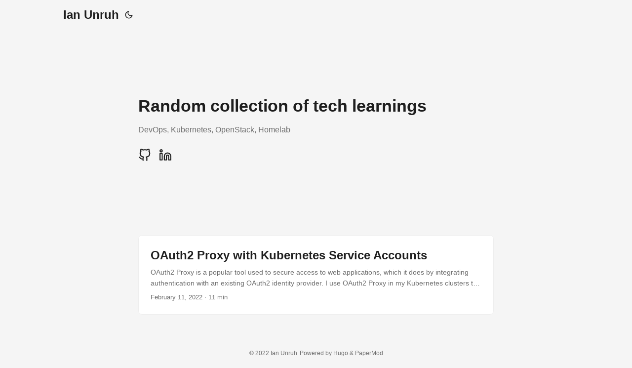

--- FILE ---
content_type: text/html; charset=UTF-8
request_url: https://www.ianunruh.com/
body_size: 2802
content:
<!DOCTYPE html>
<html lang="en" dir="auto">

<head><meta charset="utf-8">
<meta http-equiv="X-UA-Compatible" content="IE=edge">
<meta name="viewport" content="width=device-width, initial-scale=1, shrink-to-fit=no">
<meta name="robots" content="index, follow">
<title>Ian Unruh</title>

<meta name="description" content="">
<meta name="author" content="">
<link rel="canonical" href="https://www.ianunruh.com/" />
<link crossorigin="anonymous" href="/assets/css/stylesheet.min.6f60056d44d3f7eb69a4bc6c332b59960f3a995802bded244750232f33713c49.css" integrity="sha256-b2AFbUTT9&#43;tppLxsMytZlg86mVgCve0kR1AjLzNxPEk=" rel="preload stylesheet" as="style">
<link rel="icon" href="https://www.ianunruh.com/favicon.ico">
<link rel="icon" type="image/png" sizes="16x16" href="https://www.ianunruh.com/favicon-16x16.png">
<link rel="icon" type="image/png" sizes="32x32" href="https://www.ianunruh.com/favicon-32x32.png">
<link rel="apple-touch-icon" href="https://www.ianunruh.com/apple-touch-icon.png">
<link rel="mask-icon" href="https://www.ianunruh.com/safari-pinned-tab.svg">
<meta name="theme-color" content="#2e2e33">
<meta name="msapplication-TileColor" content="#2e2e33">
<meta name="generator" content="Hugo 0.85.0" />
<link rel="alternate" type="application/rss+xml" href="https://www.ianunruh.com/index.xml">
<noscript>
    <style>
        #theme-toggle,
        .top-link {
            display: none;
        }

    </style>
    <style>
        @media (prefers-color-scheme: dark) {
            :root {
                --theme: rgb(29, 30, 32);
                --entry: rgb(46, 46, 51);
                --primary: rgb(218, 218, 219);
                --secondary: rgb(155, 156, 157);
                --tertiary: rgb(65, 66, 68);
                --content: rgb(196, 196, 197);
                --hljs-bg: rgb(46, 46, 51);
                --code-bg: rgb(55, 56, 62);
                --border: rgb(51, 51, 51);
            }

            .list {
                background: var(--theme);
            }

            .list:not(.dark)::-webkit-scrollbar-track {
                background: 0 0;
            }

            .list:not(.dark)::-webkit-scrollbar-thumb {
                border-color: var(--theme);
            }
        }

    </style>
</noscript><meta property="og:title" content="Ian Unruh" />
<meta property="og:description" content="" />
<meta property="og:type" content="website" />
<meta property="og:url" content="https://www.ianunruh.com/" />

<meta name="twitter:card" content="summary"/>
<meta name="twitter:title" content="Ian Unruh"/>
<meta name="twitter:description" content=""/>

<script type="application/ld+json">
{
  "@context": "https://schema.org",
  "@type": "Organization",
  "name": "Ian Unruh",
  "url": "https://www.ianunruh.com",
  "description": "",
  "thumbnailUrl": "https://www.ianunruh.com/favicon.ico",
  "sameAs": [
      "https://github.com/ianunruh", "https://www.linkedin.com/in/ianunruh"
  ]
}
</script>
</head>

<body class="list" id="top">
<script>
    if (localStorage.getItem("pref-theme") === "dark") {
        document.body.classList.add('dark');
    } else if (localStorage.getItem("pref-theme") === "light") {
        document.body.classList.remove('dark')
    } else if (window.matchMedia('(prefers-color-scheme: dark)').matches) {
        document.body.classList.add('dark');
    }

</script>

<header class="header">
    <nav class="nav">
        <div class="logo">
            <a href="https://www.ianunruh.com" accesskey="h" title="Ian Unruh (Alt + H)">Ian Unruh</a>
            <span class="logo-switches">
                <button id="theme-toggle" accesskey="t" title="(Alt + T)">
                    <svg id="moon" xmlns="http://www.w3.org/2000/svg" width="24" height="24" viewBox="0 0 24 24"
                        fill="none" stroke="currentColor" stroke-width="2" stroke-linecap="round"
                        stroke-linejoin="round">
                        <path d="M21 12.79A9 9 0 1 1 11.21 3 7 7 0 0 0 21 12.79z"></path>
                    </svg>
                    <svg id="sun" xmlns="http://www.w3.org/2000/svg" width="24" height="24" viewBox="0 0 24 24"
                        fill="none" stroke="currentColor" stroke-width="2" stroke-linecap="round"
                        stroke-linejoin="round">
                        <circle cx="12" cy="12" r="5"></circle>
                        <line x1="12" y1="1" x2="12" y2="3"></line>
                        <line x1="12" y1="21" x2="12" y2="23"></line>
                        <line x1="4.22" y1="4.22" x2="5.64" y2="5.64"></line>
                        <line x1="18.36" y1="18.36" x2="19.78" y2="19.78"></line>
                        <line x1="1" y1="12" x2="3" y2="12"></line>
                        <line x1="21" y1="12" x2="23" y2="12"></line>
                        <line x1="4.22" y1="19.78" x2="5.64" y2="18.36"></line>
                        <line x1="18.36" y1="5.64" x2="19.78" y2="4.22"></line>
                    </svg>
                </button>
            </span>
        </div>
        <ul id="menu">
        </ul>
    </nav>
</header>
<main class="main"> 
<article class="first-entry home-info">
    <header class="entry-header">
        <h1>Random collection of tech learnings</h1>
    </header>
    <section class="entry-content">
        <p>DevOps, Kubernetes, OpenStack, Homelab</p>
    </section>
    <footer class="entry-footer">
        <div class="social-icons">
    <a href="https://github.com/ianunruh" target="_blank" rel="noopener noreferrer me" title="GitHub">
        <svg xmlns="http://www.w3.org/2000/svg" viewBox="0 0 24 24" fill="none" stroke="currentColor" stroke-width="2"
    stroke-linecap="round" stroke-linejoin="round">
    <path
        d="M9 19c-5 1.5-5-2.5-7-3m14 6v-3.87a3.37 3.37 0 0 0-.94-2.61c3.14-.35 6.44-1.54 6.44-7A5.44 5.44 0 0 0 20 4.77 5.07 5.07 0 0 0 19.91 1S18.73.65 16 2.48a13.38 13.38 0 0 0-7 0C6.27.65 5.09 1 5.09 1A5.07 5.07 0 0 0 5 4.77a5.44 5.44 0 0 0-1.5 3.78c0 5.42 3.3 6.61 6.44 7A3.37 3.37 0 0 0 9 18.13V22">
    </path>
</svg>
    </a>
    <a href="https://www.linkedin.com/in/ianunruh" target="_blank" rel="noopener noreferrer me" title="LinkedIn">
        <svg xmlns="http://www.w3.org/2000/svg" viewBox="0 0 24 24" fill="none" stroke="currentColor" stroke-width="2"
    stroke-linecap="round" stroke-linejoin="round">
    <path d="M16 8a6 6 0 0 1 6 6v7h-4v-7a2 2 0 0 0-2-2 2 2 0 0 0-2 2v7h-4v-7a6 6 0 0 1 6-6z"></path>
    <rect x="2" y="9" width="4" height="12"></rect>
    <circle cx="4" cy="4" r="2"></circle>
</svg>
    </a>
</div>

    </footer>
</article>

<article class="post-entry"> 
  <header class="entry-header">
    <h2>OAuth2 Proxy with Kubernetes Service Accounts
    </h2>
  </header>
  <section class="entry-content">
    <p>OAuth2 Proxy is a popular tool used to secure access to web applications, which it does by integrating authentication with an existing OAuth2 identity provider. I use OAuth2 Proxy in my Kubernetes clusters to secure frontends like Prometheus, Alertmanager, and other internal tools. This allows me to use my personal GitLab instance to act as a central identity provider, reducing the number of passwords needed to be maintained.
Recently, I wanted to allow secure, programmatic access to Alertmanager between multiple Kubernetes clusters....</p>
  </section>
  <footer class="entry-footer">February 11, 2022&nbsp;·&nbsp;11 min</footer>
  <a class="entry-link" aria-label="post link to OAuth2 Proxy with Kubernetes Service Accounts" href="https://www.ianunruh.com/posts/oauth2-proxy-with-k8s-service-accounts/"></a>
</article>
    </main>
    
<footer class="footer">
    <span>&copy; 2022 <a href="https://www.ianunruh.com">Ian Unruh</a></span>
    <span>
        Powered by
        <a href="https://gohugo.io/" rel="noopener noreferrer" target="_blank">Hugo</a> &
        <a href="https://git.io/hugopapermod" rel="noopener" target="_blank">PaperMod</a>
    </span>
</footer>
<a href="#top" aria-label="go to top" title="Go to Top (Alt + G)" class="top-link" id="top-link" accesskey="g">
    <svg xmlns="http://www.w3.org/2000/svg" viewBox="0 0 12 6" fill="currentColor">
        <path d="M12 6H0l6-6z" />
    </svg>
</a>

<script>
    let menu = document.getElementById('menu')
    menu.scrollLeft = localStorage.getItem("menu-scroll-position");
    menu.onscroll = function () {
        localStorage.setItem("menu-scroll-position", menu.scrollLeft);
    }

    document.querySelectorAll('a[href^="#"]').forEach(anchor => {
        anchor.addEventListener("click", function (e) {
            e.preventDefault();
            var id = this.getAttribute("href").substr(1);
            if (!window.matchMedia('(prefers-reduced-motion: reduce)').matches) {
                document.querySelector(`[id='${decodeURIComponent(id)}']`).scrollIntoView({
                    behavior: "smooth"
                });
            } else {
                document.querySelector(`[id='${decodeURIComponent(id)}']`).scrollIntoView();
            }
            if (id === "top") {
                history.replaceState(null, null, " ");
            } else {
                history.pushState(null, null, `#${id}`);
            }
        });
    });

</script>
<script>
    var mybutton = document.getElementById("top-link");
    window.onscroll = function () {
        if (document.body.scrollTop > 800 || document.documentElement.scrollTop > 800) {
            mybutton.style.visibility = "visible";
            mybutton.style.opacity = "1";
        } else {
            mybutton.style.visibility = "hidden";
            mybutton.style.opacity = "0";
        }
    };

</script>
<script>
    document.getElementById("theme-toggle").addEventListener("click", () => {
        if (document.body.className.includes("dark")) {
            document.body.classList.remove('dark');
            localStorage.setItem("pref-theme", 'light');
        } else {
            document.body.classList.add('dark');
            localStorage.setItem("pref-theme", 'dark');
        }
    })

</script>
</body>

</html>
